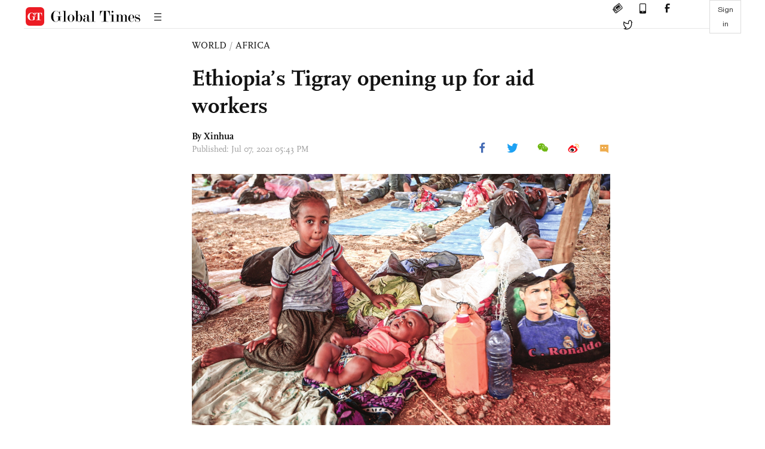

--- FILE ---
content_type: text/html
request_url: https://www.globaltimes.cn/page/202107/1228053.shtml
body_size: 2561
content:
<!DOCTYPE html
    PUBLIC "-//W3C//DTD XHTML 1.0 Transitional//EN" "http://www.w3.org/TR/xhtml1/DTD/xhtml1-transitional.dtd">
<html xmlns="http://www.w3.org/1999/xhtml">

<head>
    <meta http-equiv="Content-Type" content="text/html; charset=utf-8" />
    <title>Ethiopia’s Tigray opening up for aid workers - Global Times</title>
    <meta name="viewport" content="width=device-width, initial-scale=1.0">
    <meta http-equiv="X-UA-Compatible" content="IE=edge,chrome=1">
    <!--<meta http-equiv="X-UA-Compatible" content="IE=10; IE=9; IE=EDGE">-->
    <meta content="text/html; charset=UTF-8" http-equiv="Content-Type" />
    <meta content="text/javascript" http-equiv="Content-Script-Type" />
    <meta content="text/css" http-equiv="Content-Style-Type" />
    <meta id="MetaDescription" name="DESCRIPTION" content="Large areas within Ethiopia's Tigray are now accessible by humanitarian workers, but aid shipments into the region are still blocked, UN humanitarians said on Tuesday.
" />
    <meta id="MetaImage" name="Logo" content="https://www.globaltimes.cn/Portals/0/attachment/2020/2020-11-17/85f1017a-61fe-4265-86b6-7feee1983d83_s.jpeg" />
    <meta id="MetaKeywords" name="KEYWORDS" content=" Tigray " />
    <meta id="MetaCopyright" name="COPYRIGHT" content="Copyright 2021 by The Global Times" />
    <meta id="MetaAuthor" name="AUTHOR" content="Global Times" />
    <meta id="content_show_type" content="图文" />
    <meta id="channel_name" content="WORLD,Africa" />
    <meta id="channel_id" content="7,49" />
    <meta id="author_name" content="Xinhua" />
    <meta name="RESOURCE-TYPE" content="DOCUMENT" />
    <meta name="DISTRIBUTION" content="GLOBAL" />
    <meta id="MetaRobots" name="ROBOTS" content="INDEX, FOLLOW" />
    <meta name="REVISIT-AFTER" content="1 DAYS" />
    <meta name="RATING" content="GENERAL" />
    <meta name="viewport" content="width=device-width, initial-scale=1.0">
    <meta name="twitter:image" content="https://www.globaltimes.cn/Portals/0/attachment/2020/2020-11-17/85f1017a-61fe-4265-86b6-7feee1983d83.jpeg">
    <meta name="twitter:card" content="summary_large_image">
    <meta name="twitter:site" content="@globaltimesnews">
    <meta name="twitter:url" content="https://www.globaltimes.cn/page/202107/1228053.shtml">
    <meta name="twitter:title" content="Ethiopia’s Tigray opening up for aid workers">
    <meta name="twitter:description" content="Large areas within Ethiopia's Tigray are now accessible by humanitarian workers, but aid shipments into the region are still blocked, UN humanitarians said on Tuesday.
">
    <meta name="twitter:creator" content="@globaltimesnews">
    <meta property="og:image" content="https://www.globaltimes.cn/Portals/0/attachment/2020/2020-11-17/85f1017a-61fe-4265-86b6-7feee1983d83.jpeg" />
    <script type="text/javascript" src="/js-n/jquery-3.7.0.min.js" language="javascript"></script>
    <script type="text/javascript" src="/js-n/jquery-migrate-3.4.0.min.js" language="javascript"></script>
    <script type="text/javascript" src="/js-n/file.js" language="javascript"></script>
    <script> load_file("/includes-n/article_head.html"); </script>
</head>

<body>
    <!-- 文章头部 -->
    <script> load_file("/includes-n/article_top.html"); </script>
    <!-- 文章内容部分 -->
    <div class="container article_section">
        <div class="row">
            <div class="article_page">
                <div class="article_left">
                    <ul class="article_left_share share_section">
                        <script> load_file("/includes-n/float_share_new.html"); </script>
                    </ul>
                </div>
                <div class="article">
                    <div class="article_top">
                        <div class="article_column"><span class="cloumm_level_one"><a href="https://www.globaltimes.cn/world/" target="_blank">WORLD</a></span>&nbsp;/&nbsp;<span class="cloumm_level_two"><a href="https://www.globaltimes.cn/world/africa/" target="_blank">AFRICA</a></span></div>
                        <div class="article_title">Ethiopia’s Tigray opening up for aid workers</div>
                        
                        <div class="author_share">
                            <div class="author_share_left"><span class="byline">By Xinhua </span> <span
                                    class="pub_time">Published: Jul 07, 2021 05:43 PM</span> </div>
                            <span class="article_top_share share_section">
                                <script> load_file("/includes-n/article_share_new.html"); </script>
                            </span>
                        </div>
                    </div>
                    <div class="article_content">
                        <div class="article_right"> <center><img id="492131" style="border-left-width: 0px; border-right-width: 0px; border-bottom-width: 0px; border-top-width: 0px" alt="Ethiopian refugees who fled fighting in Tigray province lay in a hut at the Um Rakuba camp in Gedaref province, Sudan on Monday." src="https://www.globaltimes.cn/Portals/0/attachment/2020/2020-11-17/85f1017a-61fe-4265-86b6-7feee1983d83.jpeg" /></center>
<p class="picture" style="font-size: 13px; font-family: Times New Roman; color: #999; margin-top: 3px">Ethiopian refugees who fled fighting in Tigray province lay in a hut at the Um Rakuba camp in Gedaref province, Sudan on Monday.</p><br />Large areas within Ethiopia's Tigray are now accessible by humanitarian workers, but aid shipments into the region are still blocked, UN humanitarians said on Tuesday.<br /><br />Humanitarian access has improved within the country's northernmost region, with large areas now accessible, allowing humanitarian partners to gradually resume humanitarian operations, including food distribution, water trucking, medical supplies and farming seeds, said the UN Office for the Coordination of Humanitarian Affairs (OCHA).<br /><br />However, the resupply of humanitarian supplies is critically needed, as is that of fuel, on which humanitarian operations depend, it said.<br /><br />While supplies cannot enter Tigray, the rotation of humanitarian workers is improving, the office said. Commercial flights to and from Mekelle, the regional capital, stopped on June 23. However, road access for humanitarian workers from Addis Ababa to Mekelle through the neighboring Afar region was largely possible on July 1, Sunday and Tuesday.<br /><br />Officials said nearly two dozen displacement sites had no water in Mekelle because there was no fuel to operate water pumps. Lack of fuel also impacts the transportation of humanitarian and commercial supplies inside the region. Several partners have also not been able to provide cash assistance, said the office.<br /><br />"It is critical to get additional staff and humanitarian and commercial supplies into Tigray, restore electricity and telecommunications and ensure that cash and fuel are available throughout the region for the continuity of humanitarian operations," OCHA said.<br /><br /> <br>
                        </div>
                    </div>
                    <script> load_file("/includes-n/article_extend1.html"); </script>
                    <div class="article_footer">
                        <div class="article_footer_share share_section">
                            <script> load_file("/includes-n/article_share_new.html"); </script>
                        </div>
                    </div>
                    <script> load_file("/includes-n/article_extend2.html"); </script>
                    <script> load_file("/includes-n/article_comment.html"); </script>
                    <script> load_file("/includes-n/article_extend3.html"); </script>
                    <div class="related_section"><div class="column_title">RELATED ARTICLES</div><div class="related_article"><div class="related_img"><a href="https://www.globaltimes.cn/page/202106/1227379.shtml"><img src="https://www.globaltimes.cn/Portals/0/attachment/2021/2021-04-22/399602a1-9b65-4134-a74d-ce66d1eb597b_s.jpeg"></a></div><div class="related_content"><div class="new_title_s"><a href="https://www.globaltimes.cn/page/202106/1227379.shtml"> Ethiopia declares Tigray cease-fire</a></div><p>Ethiopia's federal government on Monday declared a "unilateral cease-fire" in its war-torn Tigray region, state media reported, as ...</p></div></div><div class="in_divider on_p"></div></div>
                    <script> load_file("/includes-n/article_extend4.html"); </script>
                    <script> load_file("/includes-n/article_most_view.html"); </script>
                    <script> load_file("/includes-n/article_extend5.html"); </script>
                </div>
            </div>
        </div>
    </div>
    <div id="img_cover" style="display: none">
        <div class="close_cover"><img src="/img/close.png"></div>
        <img class="drag_img" src="">
    </div>
    <!-- 页面尾部 -->
    <script> load_file("/includes-n/footer.html"); </script>
    <script> load_file("/includes-n/addthis.html"); </script>
</body>
<script> load_file("/includes-n/article_bottom.html"); </script>
</html>

--- FILE ---
content_type: text/html
request_url: https://www.globaltimes.cn/includes-n/article_most_view.html
body_size: 420
content:
<div class="most_view_section">
  <div class="column_title">MOST VIEWED</div>
  <div class="footer_most_view">
    <div class="most_view_left">
      <div class="most_article"><i class="top_3">1</i><a href="https://www.globaltimes.cn/page/202601/1354069.shtml">What do the international divisions surrounding the ‘Board of Peace’ reveal?: Global Times editorial</a></div>

      <div class="most_article"><i class="top_3">2</i><a href="https://www.globaltimes.cn/page/202601/1354099.shtml">White House posts AI-generated photo featuring Greenland flag and penguin, sparking attention and backlash: media</a></div>

      <div class="most_article"><i class="top_3">3</i><a href="https://www.globaltimes.cn/page/202601/1354068.shtml">Chinese PLA, Coast Guard launch joint rescue of capsized foreign cargo vessel with  21 Philippine crew in South China Sea</a></div>
    </div>
    <div class="most_view_right">

      <div class="most_article"><i>4</i><a href="https://www.globaltimes.cn/page/202601/1354079.shtml">Snow leopard attacks skier in Xinjiang’s Koktokay; victim in stable condition, local officials say</a></div>

      <div class="most_article"><i>5</i><a href="https://www.globaltimes.cn/page/202601/1354070.shtml">Xi urges China, Brazil to better safeguard shared interests of Global South, jointly maintain UN's core role, intl fairness, justice in phone talks with Lula</a></div>

      <div class="most_article"><i>6</i><a href="https://www.globaltimes.cn/page/202601/1354098.shtml">China probes senior military officials Zhang Youxia, Liu Zhenli for suspected serious discipline, law violations: defense ministry</a></div>
    </div>
  </div>
</div>